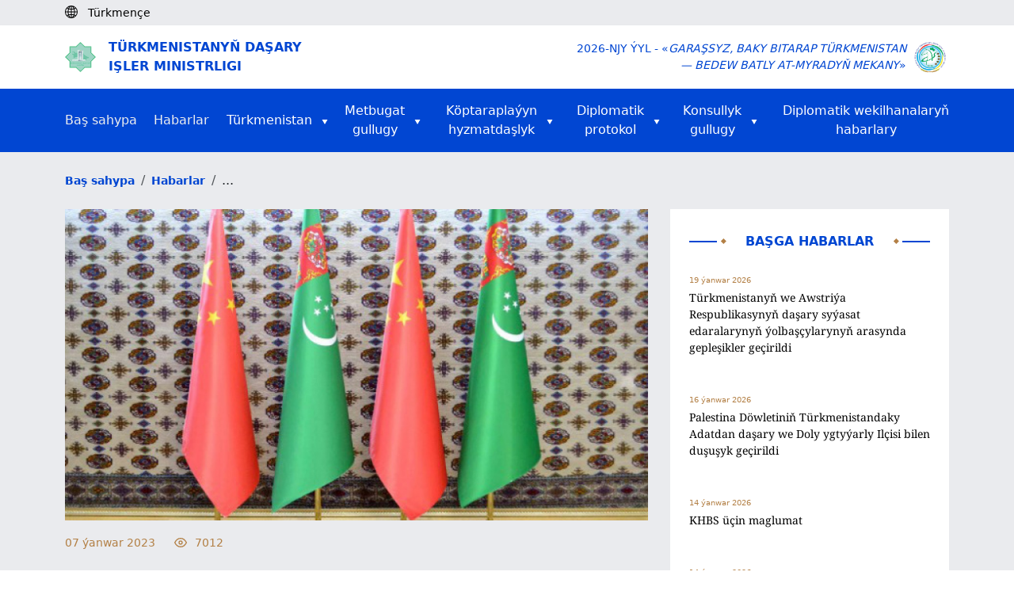

--- FILE ---
content_type: text/html; charset=UTF-8
request_url: https://www.mfa.gov.tm/tk/news/3557
body_size: 40921
content:
<!DOCTYPE html>
<html>

<head>
    <meta charset="utf-8">
    <meta content="IE=edge" http-equiv="X-UA-Compatible">
    <meta content="width=device-width, initial-scale=1, maximum-scale=1" name="viewport">
    <title>    Türkmen-hytaý strategik hyzmatdaşlygynyň berkidilmegine gönükdirilen resminamalarynyň toplumyna gol çekildi
</title>
    <link rel="shortcut icon" href="https://www.mfa.gov.tm/favicon/favicon.ico" type="image/x-icon" />
    <link rel="apple-touch-icon" href="https://www.mfa.gov.tm/favicon/apple-touch-icon.png" />
    <link rel="android-chrome-icon" sizes="192x192" href="https://www.mfa.gov.tm/favicon/android-chrome-192x192.png" />
    <link rel="android-chrome-icon" sizes="512x512" href="https://www.mfa.gov.tm/favicon/android-chrome-512x512.png" />
    <link rel="shortcut icon" sizes="16x16" href="https://www.mfa.gov.tm/favicon/favicon-16x16.png" />
    <link rel="shortcut icon" sizes="32x32" href="https://www.mfa.gov.tm/favicon/favicon-32x32.png" />

        <link rel="stylesheet" href="https://www.mfa.gov.tm/css/swiper-bundle.min.css">

    <style>
        video {
            width: 100% !important;
            height: auto !important;
        }

        .news-show img {
            margin: 0 !important;
            object-fit: cover;
            width: 100%;
            height: 100%;
        }

        .news-info-h4 {
            align-items: center;
            font-weight: 300;
            opacity: .7;
            font-size: 16px;
            margin-top: 0;
            margin-bottom: 0;
        }

        .swiper-btn img {
            height: 100px !important;
            border-radius: 5px;
            cursor: pointer;
        }
    </style>

    <link rel="stylesheet" type="text/css" href="https://www.mfa.gov.tm/css/app.css">
    <link rel="stylesheet" type="text/css" href="https://www.mfa.gov.tm/css/custom.css">
    <link rel="stylesheet" type="text/css" href="https://www.mfa.gov.tm/css/migration.css">
    <link rel="stylesheet" href="https://www.mfa.gov.tm/css/bootstrap5.3.min.css">

    <script async defer data-website-id="15e710de-b6d6-4346-b46d-3eaf5d061bf4" src="https://metrics.com.tm/ynamly.js"></script>

    <style type="text/css">
        video::-internal-media-controls-download-button {
            display: none;
        }

        video::-webkit-media-controls-enclosure {
            overflow: hidden;
        }

        video::-webkit-media-controls-panel {
            width: calc(100% + 30px);
            /* Adjust as needed */
        }

        .rss {
            font-size: .875em;
            font-weight: 600;
            color: #212529;
            display: flex;
            align-items: center;
            column-gap: 4px;
            position: relative;
        }

        .rss .rss-logo {
            height: 22px;
            transition: all ease-in-out .1s;
        }

        .rss .rss-logo.rss-hover {
            position: absolute;
            top: 0;
            right: 0;
            opacity: 0;
        }

        .rss:hover {
            color: #0146d2;
        }

        .rss:hover .rss-logo.rss-hover {
            opacity: 1;
        }
    </style>
</head>

<body>
    <script>
        (function(i, s, o, g, r, a, m) {
            i['GoogleAnalyticsObject'] = r;
            i[r] = i[r] || function() {
                (i[r].q = i[r].q || []).push(arguments)
            }, i[r].l = 1 * new Date();
            a = s.createElement(o),
                m = s.getElementsByTagName(o)[0];
            a.async = 1;
            a.src = g;
            m.parentNode.insertBefore(a, m)
        })(window, document, 'script', 'https://www.google-analytics.com/analytics.js', 'ga');

        ga('create', 'UA-91533093-1', 'auto');
        ga('send', 'pageview');
    </script>
    <div class="page hidden">
            </div>

        <header>
    <div class="body-bg py-1 d-none d-lg-block">
        <div class="container">
            <div class="d-flex">
                <div id="lang">
                    <i class="me-2"><img class="pb-1" src="https://www.mfa.gov.tm/img/globe-icon.svg" alt="icon"></i>
                                            <div class="text-black d-inline small
                             ">
                            Türkmençe
                        </div>
                                            <div class="text-black d-inline small
                             d-none">
                            Русский
                        </div>
                                            <div class="text-black d-inline small
                             d-none">
                            English
                        </div>
                                    </div>

                <div class="ps-2 anim-rtl" id="langs">
                                            <a class="text-black small d-none"
                           rel="alternate" hreflang="tk"
                           href="https://www.mfa.gov.tm/tk/news/3557">
                            <span class="pe-2">|</span>Türkmençe
                        </a>
                                            <a class="text-black small "
                           rel="alternate" hreflang="ru"
                           href="https://www.mfa.gov.tm/ru/news/3557">
                            <span class="pe-2">|</span>Русский
                        </a>
                                            <a class="text-black small "
                           rel="alternate" hreflang="en"
                           href="https://www.mfa.gov.tm/en/news/3557">
                            <span class="pe-2">|</span>English
                        </a>
                                    </div>
            </div>
        </div>
    </div>
    <div class="d-none d-lg-block">
        <div class="h-80 d-none"></div>
    </div>
    <div class="py-3 mt-5 mt-lg-0 shadow-sm">
        <div class="container d-flex justify-content-between align-items-center">
            <div class="me-auto col-8 col-md-6">
                <a href="https://www.mfa.gov.tm/tk">
                    <div class="d-flex align-items-center">
                        <div class="col-2 col-md-1 me-2 d-none d-md-block">
                            <img class="img-fluid col-10" src="https://www.mfa.gov.tm/img/dim_logo.png" alt="">
                        </div>
                        <div class="col-12 text-uppercase logo-text color-blue">Türkmenistanyň Daşary <br>işler ministrligi</div>
                    </div>
                </a>
            </div>
            <div class="col-4 col-md-6 d-flex align-items-center justify-content-end">
                <div class="w-auto text-end text-uppercase d-none d-md-block color-blue small">2026-njy ýyl - «<i>Garaşsyz, baky Bitarap Türkmenistan<br> &mdash; bedew batly at-myradyň mekany</i>»</div>
                <div class="col-4 text-end d-md-none me-2"><img class="img-fluid col-12 col-md-9" src="https://www.mfa.gov.tm/img/dim_logo.png"></div>
                <div class="col-4 col-md-1 text-end ms-2"><img class="img-fluid col-md-12" src="https://www.mfa.gov.tm/img/2026.png"></div>
            </div>
        </div>
    </div>

    <div class="dropdown d-block d-lg-none bg-blue fixed-top" id="top-header">
        <div class="d-flex container text-uppercase">
            <div class="mr-auto text-white align-self-center fw-semibold">
                Menu
            </div>


            <div class="nav justify-content-end">
                <button type="button" class="navbar-toggle dropdown-toggle d-block d-lg-none" id="headerMenu">
                    <span class="visually-hidden">Toggle navigation</span>
                    <span class="icon-bar"></span>
                    <span class="icon-bar"></span>
                    <span class="icon-bar"></span>
                </button>
                <ul class="dropdown-menu overflow-y-scroll" id="home-dropdown">
                    <li class="container"><a class="ps-0" href="https://www.mfa.gov.tm/tk">Baş sahypa<span
                                class="visually-hidden">(current)</span></a></li>
                    <li class="container"><a class="ps-0 text-start" href="https://www.mfa.gov.tm/tk/news">Habarlar</a></li>
                    <li class="dropdown-container d-flex container justify-content-start" style="justify-content: space-between">
                        <a class="ps-0"
                            href="https://www.mfa.gov.tm/tk/articles?type=turkmenistan">Türkmenistan</a>
                        <button class="dropdown-container-btn dropdown-container-btn1" data-ind="1">
                            <svg xmlns="http://www.w3.org/2000/svg" width="24" height="24" viewBox="0 0 24 24"
                                 fill="none" stroke="#fff" stroke-width="2" stroke-linecap="round"
                                 stroke-linejoin="round" class="feather feather-chevron-down">
                                <polyline points="6 9 12 15 18 9"></polyline>
                            </svg>
                        </button>
                        <div class="dropdown-list dropdown-list1 d-none">
                            <div>
                                <a
                                    href="https://www.mfa.gov.tm/tk/articles/2">Umumy maglumatlar</a>
                                <a
                                    href="https://www.mfa.gov.tm/tk/articles/3">Daşary syýasat</a>
                                <a href="https://www.mfa.gov.tm/tk/articles/4">Ykdysadyýet</a>
                                <a
                                    href="https://www.mfa.gov.tm/tk/articles/6">Durmuş pudagy</a>
                                <a href="https://www.mfa.gov.tm/tk/articles/7">Saglygy goraýyş</a>
                                <a href="https://www.mfa.gov.tm/tk/articles/8">Bilim</a>
                                <a href="https://www.mfa.gov.tm/tk/articles/9">Ylym</a>
                                <a href="https://www.mfa.gov.tm/tk/articles/10">Sport</a>
                                <a href="https://www.mfa.gov.tm/tk/articles/12">Medeniýet</a>
                                <a href="https://www.mfa.gov.tm/tk/articles/11">Syýahatçylyk</a>
                                <a href="https://www.mfa.gov.tm/tk/articles/5"
                                   class="border-0">&quot;Awaza&quot; milli syýahatçylyk zolagy</a>
                            </div>
                        </div>
                    </li>
                    <li class="dropdown-container d-flex container justify-content-start" style="justify-content: space-between">
                        <a class="ps-0"
                            href="https://www.mfa.gov.tm/tk/articles?type=press">Metbugat  gullugy</a>
                        <button class="dropdown-container-btn dropdown-container-btn2" data-ind="2">
                            <svg xmlns="http://www.w3.org/2000/svg" width="24" height="24" viewBox="0 0 24 24"
                                 fill="none" stroke="#fff" stroke-width="2" stroke-linecap="round"
                                 stroke-linejoin="round" class="feather feather-chevron-down">
                                <polyline points="6 9 12 15 18 9"></polyline>
                            </svg>
                        </button>
                        <div class="dropdown-list dropdown-list2 d-none">
                            <div>
                                <a
                                    href="https://www.mfa.gov.tm/tk/articles?type=article">Makalalar we çykyşlar</a>
                                
                                <a
                                    href="https://www.mfa.gov.tm/tk/articles/686?breadcrumbs=no">Türkmenistanyň Daşary işler ministrliginiň ýanynda hasaba alynan daşary ýurt habar beriş serişdeleriniň habarçylaryň sanawy</a>
                                <a
                                    href="https://www.mfa.gov.tm/tk/articles?type=press">Press-relizler we beýannamalar</a>
                                <a class="border-0"
                                   href="https://www.mfa.gov.tm/tk/articles?type=chronicle">Hronika</a>
                            </div>
                        </div>
                    </li>
                    <li class="dropdown-container d-flex container justify-content-start" style="justify-content: space-between">
                        <a class="ps-0"
                            href="javascript: void(0);">Köptaraplaýyn hyzmatdaşlyk</a>
                        <button class="dropdown-container-btn dropdown-container-btn3" data-ind="3">
                            <svg xmlns="http://www.w3.org/2000/svg" width="24" height="24" viewBox="0 0 24 24"
                                 fill="none" stroke="#fff" stroke-width="2" stroke-linecap="round"
                                 stroke-linejoin="round" class="feather feather-chevron-down">
                                <polyline points="6 9 12 15 18 9"></polyline>
                            </svg>
                        </button>
                        <div class="dropdown-list dropdown-list3 d-none">
                            <div>
															<a href="https://www.mfa.gov.tm/tk/articles/1711?breadcrumbs=no"
																 class="border-0">Halkara resminamalar</a>
															<a href="https://www.mfa.gov.tm/tk/articles/687?breadcrumbs=no"
																 class="border-0">Halkara guramalaryna agza bolmak</a>
                            </div>
                        </div>
                    </li>
                    <li class="dropdown-container container d-flex">
                        <a class="ps-0"
                           href="#">Diplomatik  protokol</a>
                        <button class="dropdown-container-btn dropdown-container-btn4" data-ind="4">
                            <svg xmlns="http://www.w3.org/2000/svg" width="24" height="24" viewBox="0 0 24 24"
                                 fill="none" stroke="#fff" stroke-width="2" stroke-linecap="round"
                                 stroke-linejoin="round" class="feather feather-chevron-down">
                                <polyline points="6 9 12 15 18 9"></polyline>
                            </svg>
                        </button>
                        <div class="dropdown-list dropdown-list4 d-none">
                            <div>
                                <a
                                    href="https://www.mfa.gov.tm/tk/articles/55">Türkmenistanyň diplomatik gatnaşyklary</a>
                                <a href="https://www.mfa.gov.tm/tk/consulates"
                                   class="border-0">Türkmenistan daşary ýurtlarda</a>
                                <a
                                    href="https://www.mfa.gov.tm/tk/articles/64">Türkmenistandaky diplomatik wekilhanalar</a>
                            </div>
                        </div>
                    </li>
                    <li class="dropdown-container d-flex container justify-content-start" style="justify-content: space-between">
                        <a class="ps-0"
                            href="https://www.mfa.gov.tm/tk/articles/57?breadcrumbs=no">Konsullyk  gullugy</a>
                        <button class="dropdown-container-btn dropdown-container-btn5" data-ind="5">
                            <svg xmlns="http://www.w3.org/2000/svg" width="24" height="24"
                                 viewBox="0 0 24 24" fill="none" stroke="#fff" stroke-width="2"
                                 stroke-linecap="round" stroke-linejoin="round" class="feather feather-chevron-down">
                                <polyline points="6 9 12 15 18 9"></polyline>
                            </svg>
                        </button>
                        <div class="dropdown-list dropdown-list5 d-none">
                            <div>
                                <a
                                    href="https://www.mfa.gov.tm/tk/articles/682?breadcrumbs=no">Konsullyk işleri</a>
                                <a
                                    href="https://www.mfa.gov.tm/tk/articles/683?breadcrumbs=no">Türkmenistanyň daşary ýurtlardaky konsullyklary we wezipeleri</a>
                                <a
                                    href="https://www.mfa.gov.tm/tk/articles/684?breadcrumbs=no">Türkmenistanyň çäginden daşarda ýygnan Türkmenistanyň konsullyk tölegleriniň nyrhy</a>
                                <a
                                    href="https://www.mfa.gov.tm/tk/articles/1126">Türkmenistanyň Daşary işler ministrliginiň welaýatdaky wekilhanalary</a>
                            </div>
                        </div>
                    </li>
                    <li class="dropdown-container container d-flex">
                        <a class="border-0 ps-0 text-white"
                           href="https://www.mfa.gov.tm/tk/articles?type=diplomatic_news">Diplomatik wekilhanalaryň  habarlary</a>
                    </li>
                    <li class="container">
                        <ul class="mt-2 d-flex ps-0">
                                                            <li class="d-flex flex-column justify-content-center">
                                    <a class="nav-link p-3 ps-0 active-lang"
                                       rel="alternate" hreflang="tk"
                                       href="https://www.mfa.gov.tm/tk/news/3557">
                                        tm
                                    </a>
                                </li>
                                                            <li class="d-flex flex-column justify-content-center">
                                    <a class="nav-link p-3 ps-0 "
                                       rel="alternate" hreflang="ru"
                                       href="https://www.mfa.gov.tm/ru/news/3557">
                                        ру
                                    </a>
                                </li>
                                                            <li class="d-flex flex-column justify-content-center">
                                    <a class="nav-link p-3 ps-0 "
                                       rel="alternate" hreflang="en"
                                       href="https://www.mfa.gov.tm/en/news/3557">
                                        en
                                    </a>
                                </li>
                                                    </ul>
                    </li>
                </ul>
            </div>
        </div>
    </div>

    <nav class="navbar-default  navbar center d-none d-lg-block">
    <div id="navbar" class="navbar-inner container collapse navbar-collapse">
        <ul class="nav navbar-nav d-flex flex-row justify-content-between align-items-center">

            <li><a class="text-start p-0" href="https://www.mfa.gov.tm/tk">Baş sahypa<span
                        class="visually-hidden">(current)</span></a></li>

            <li><a class="text-start p-0" href="https://www.mfa.gov.tm/tk/news">Habarlar</a></li>

            <li class="dropdown-container dropdown-container-large">
                <div class="d-flex align-items-center align-self-center">
                    <a class="text-white pe-1" href="https://www.mfa.gov.tm/tk/articles?type=turkmenistan">Türkmenistan</a>
                    <img class="align-self-center pt-1 ps-2" src="https://www.mfa.gov.tm/img/triangle.svg" alt="icon">
                </div>
                <div class="dropdown-list d-none">
                    <div>
                        <a href="https://www.mfa.gov.tm/tk/articles/2">Umumy maglumatlar</a>
                        <a href="https://www.mfa.gov.tm/tk/articles/3">Daşary syýasat</a>
                        <a href="https://www.mfa.gov.tm/tk/articles/4">Ykdysadyýet</a>
                        <a href="https://www.mfa.gov.tm/tk/articles/6">Durmuş pudagy</a>
                        <a href="https://www.mfa.gov.tm/tk/articles/7">Saglygy goraýyş</a>
                        <a href="https://www.mfa.gov.tm/tk/articles/8">Bilim</a>
                        <a href="https://www.mfa.gov.tm/tk/articles/9">Ylym</a>
                        <a href="https://www.mfa.gov.tm/tk/articles/10">Sport</a>
                        <a href="https://www.mfa.gov.tm/tk/articles/12">Medeniýet</a>
                        <a href="https://www.mfa.gov.tm/tk/articles/11">Syýahatçylyk</a>
                        <a href="https://www.mfa.gov.tm/tk/articles/5"
                           class="border-0">&quot;Awaza&quot; milli syýahatçylyk zolagy</a>
                    </div>
                </div>
            </li>

            <li class="dropdown-container dropdown-container-large">
                <div class="d-flex align-items-center align-self-center">
                    <a class="text-white pe-1"
                        href="https://www.mfa.gov.tm/tk/articles?type=press">Metbugat <br> gullugy</a>
                    <img class="align-self-center pt-1 ps-2" src="https://www.mfa.gov.tm/img/triangle.svg" alt="icon">
                </div>
                <div class="dropdown-list d-none">
                    <div>
                        <a
                            href="https://www.mfa.gov.tm/tk/articles?type=article">Makalalar we çykyşlar</a>
                        
                        <a
                            href="https://www.mfa.gov.tm/tk/articles/686?breadcrumbs=no">Türkmenistanyň Daşary işler ministrliginiň ýanynda hasaba alynan daşary ýurt habar beriş serişdeleriniň habarçylaryň sanawy</a>
                        <a
                            href="https://www.mfa.gov.tm/tk/articles?type=press">Press-relizler we beýannamalar</a>
                        <a class="border-0"
                           href="https://www.mfa.gov.tm/tk/articles?type=chronicle">Hronika</a>
                    </div>
                </div>
            </li>

            <li class="dropdown-container dropdown-container-large">
                <div class="d-flex align-items-center align-self-center justify-content-center pe-2">
                    <a class="text-white pe-1"
                        href="javascript: void(0);">Köptaraplaýyn<br> hyzmatdaşlyk</a>
                    <img class="align-self-center pt-1 ps-2" src="https://www.mfa.gov.tm/img/triangle.svg" alt="icon">
                </div>
                <div class="dropdown-list d-none">
                    <div>
                        <a href="https://www.mfa.gov.tm/tk/articles/1711?breadcrumbs=no"
                            class="border-0">Halkara resminamalar</a>
											<a href="https://www.mfa.gov.tm/tk/articles/687?breadcrumbs=no"
												 class="border-0">Halkara guramalaryna agza bolmak</a>
                    </div>
                </div>
            </li>

            <li class="dropdown-container dropdown-container-large">
                <div class="d-flex align-items-center align-self-center justify-content-center pe-2">
                    <a class="text-white pe-1"
                       href="#">Diplomatik <br> protokol</a>
                    <img class="align-self-center pt-1 ps-2" src="https://www.mfa.gov.tm/img/triangle.svg" alt="icon">
                </div>
                <div class="dropdown-list d-none">
                    <div>
                        <a
                            href="https://www.mfa.gov.tm/tk/articles/55">Türkmenistanyň diplomatik gatnaşyklary</a>
                        <a href="https://www.mfa.gov.tm/tk/consulates"
                           class="border-0">Türkmenistan daşary ýurtlarda</a>
                        <a
                            href="https://www.mfa.gov.tm/tk/articles/64">Türkmenistandaky diplomatik wekilhanalar</a>
                    </div>
                </div>
            </li>

            <li class="dropdown-container dropdown-container-large">
                <div class="d-flex align-items-center align-self-center justify-content-center">
                    <a class="text-white pe-1"
                        href="https://www.mfa.gov.tm/tk/articles/57?breadcrumbs=no">Konsullyk <br> gullugy</a>
                    <img class="align-self-center pt-1 ps-2" src="https://www.mfa.gov.tm/img/triangle.svg" alt="icon">
                </div>
                <div class="dropdown-list d-none">
                    <div>
                        <a
                            href="https://www.mfa.gov.tm/tk/articles/682?breadcrumbs=no">Konsullyk işleri</a>
                        <a
                            href="https://www.mfa.gov.tm/tk/articles/683?breadcrumbs=no">Türkmenistanyň daşary ýurtlardaky konsullyklary we wezipeleri</a>
                        <a
                            href="https://www.mfa.gov.tm/tk/articles/684?breadcrumbs=no">Türkmenistanyň çäginden daşarda ýygnan Türkmenistanyň konsullyk tölegleriniň nyrhy</a>
                        <a href="https://www.mfa.gov.tm/tk/articles/1126">Türkmenistanyň Daşary işler ministrliginiň welaýatdaky wekilhanalary</a>
                    </div>
                </div>
            </li>

            <li class="dropdown-container dropdown-container-large">
                <div class="d-flex align-items-center align-self-center justify-content-end">
                    <a class="border-0 text-white"
                       href="https://www.mfa.gov.tm/tk/articles?type=diplomatic_news">Diplomatik wekilhanalaryň <br> habarlary</a>
                </div>
            </li>
        </ul>
    </div>
</nav>
</header>

    <div class="body-bg">
        <div class="breadcrumb m-0 py-4">
            <div class="container">
                <ul class="breadcrumb m-0">
                    <li class="breadcrumb-item">
                        <a class="color-blue small fw-semibold" href="https://www.mfa.gov.tm/tk">Baş sahypa</a>
                    </li>
                                            <li class="breadcrumb-item">
                            <a class="color-blue small fw-semibold" href="https://www.mfa.gov.tm/tk/news">Habarlar</a>
                        </li>
                                        <li class="breadcrumb-item">
                        ...
                    </li>
                    <div class="clearfix"></div>
                </ul>

            </div>
        </div>
    </div>
    <section class="body-bg pb-5">
        <div class="container">
            <div class="row">
                <div class="col-md-8">
                    <div class="news-show">
                                                    <div class="position-relative">
                                <div class="swiper1 swiper m-b-20">
                                    <div class="swiper-wrapper align-items-center">
                                                                                    <div class="swiper-slide">
                                                <img class="d-block h-100 w-100"
                                                     src="https://www.mfa.gov.tm/uploads/4r8hpyu2HZ8ViZMm4kOiWcy19KoFZc-1500x800.jpg"
                                                     alt="img">
                                            </div>
                                                                                                                    </div>
                                </div>
                                                            </div>

                                                    
                        <div class="col-12">
                            <div class="d-flex justify-content-start color-gold">
                                <h4 class="d-flex fw-normal small">
                                    <span>07 ýanwar 2023</span>
                                </h4>
                                <h4 class="d-flex align-items-center ms-4 fw-normal small">
                                    <svg xmlns="http://www.w3.org/2000/svg" width="24" height="24"
                                         viewBox="0 0 24 24" fill="none" stroke="currentColor" stroke-width="2"
                                         stroke-linecap="round" stroke-linejoin="round" class="feather feather-eye m-r-10"
                                         style="height: 16px; width: 16px;">
                                        <path d="M1 12s4-8 11-8 11 8 11 8-4 8-11 8-11-8-11-8z"></path>
                                        <circle cx="12" cy="12" r="3"></circle>
                                    </svg>
                                    <span>7012</span>
                                </h4>
                            </div>

                            <h3 class="font-noto py-4">Türkmen-hytaý strategik hyzmatdaşlygynyň berkidilmegine gönükdirilen resminamalarynyň toplumyna gol çekildi</h3>

                            <h5 class="font-noto"><p>2023-nji &yacute;ylyň 6-njy &yacute;anwarynda Pekinde &yacute;okary derejeli gepleşikleriň jemleri bo&yacute;un&ccedil;a ikitarapla&yacute;yn resminamalaryň toplumyna gol &ccedil;ekmek dabarasy ge&ccedil;irildi.</p>

<p>T&uuml;rkmenistanyň Prezidenti Serdar Berdimuhamedow we Hyta&yacute; Halk Respublikasynyň Başlygy Si Szinpin T&uuml;rkmenistan bilen Hyta&yacute; Halk Respublikasynyň arasynda Bilelikd&auml;ki Be&yacute;annamana gol &ccedil;ekdiler.</p>

<p>Iki dostlukly d&ouml;wletleriň baştutanlarynyň gatnaşmaklarynda d&auml;p bolan t&uuml;rkmen-hyta&yacute; gatnaşyklaryny hil ta&yacute;dan t&auml;ze derej&auml; &ccedil;ykarmaga g&ouml;n&uuml;kdirilen be&yacute;leki wajyp resminamalaryň birn&auml;&ccedil;esine gol &ccedil;ekildi. Olar:</p>

<p>- T&uuml;rkmenistanyň Daşary işler ministrligi bilen Hyta&yacute; Halk Respublikasynyň Daşary işler ministrliginiň arasynda 2023-2024-nji &yacute;yllarda hyzmatdaşlyk etmek hakynda &Auml;htnama;</p>

<p>- T&uuml;rkmenistanyň H&ouml;k&uuml;meti bilen Hyta&yacute; Halk Respublikasynyň H&ouml;k&uuml;metiniň arasynda hyzmatdaşlyk bo&yacute;un&ccedil;a t&uuml;rkmen-hyta&yacute; Komitetini d&ouml;retmek hakynda 2008-nji &yacute;ylyň 29-njy awgustyndaky Ylalaşyga goşma&ccedil;alar girizmek barada Teswirnama;</p>

<p>- T&uuml;rkmenistanyň H&ouml;k&uuml;meti bilen Hyta&yacute; Halk Respublikasynyň H&ouml;k&uuml;metiniň arasynda sanly ykdysady&yacute;et babatda ma&yacute;a go&yacute;um hyzmatdaşlygy bo&yacute;un&ccedil;a &Ouml;zara d&uuml;ş&uuml;nişmek hakynda &Auml;htnama</p>

<p>- T&uuml;rkmenistanyň H&ouml;k&uuml;meti bilen Hyta&yacute; Halk Respublikasynyň H&ouml;k&uuml;metiniň arasynda &yacute;aşyl &ouml;s&uuml;ş babatda ma&yacute;a go&yacute;um hyzmatdaşlygy bo&yacute;un&ccedil;a &Ouml;zara d&uuml;ş&uuml;nişmek hakynda &Auml;htnama;</p>

<p>- T&uuml;rkmenistanyň H&ouml;k&uuml;meti bilen Hyta&yacute; Halk Respublikasynyň H&ouml;k&uuml;metiniň arasynda &laquo;Be&yacute;ik &Yacute;&uuml;pek &yacute;olunyň t&auml;zeden galkynyşy&raquo; we &laquo;Bir guşak we bir &yacute;ol&raquo; halkara başlangy&ccedil;laryň arabaglanyşygy babatda &Ouml;zara d&uuml;ş&uuml;nişmek hakynda &Auml;htnama;</p>

<p>- T&uuml;rkmenistanyň Medeni&yacute;et ministrligi bilen Hyta&yacute; Halk Respublikasynyň Medeni&yacute;et we sy&yacute;ahat&ccedil;ylyk ministrliginiň arasynda 2023-2026-njy &yacute;yllar &uuml;&ccedil;in hyzmatdaşlyk Me&yacute;ilnamasy;</p>

<p>- T&uuml;rkmenistanyň D&ouml;wlet habarlar agentligi bilen &laquo;Sinhua&raquo; habarlar agentliginiň (Hyta&yacute; Halk Respublikasy) arasynda habarlary alyşmak we hyzmatdaşlyk etmek hakynda Ylalaşyk;</p>

<p>- T&uuml;rkmenistanyň D&ouml;wlet habarlar agentligi bilen &laquo;Ženmin žibao&raquo; gazetiniň (Hyta&yacute; Halk Respublikasy) arasynda hyzmatdaşlyk babatda &ouml;zara d&uuml;ş&uuml;nişmek hakynda &Auml;htnama;</p>

<p>- T&uuml;rkmenistanyň Telewideni&yacute;e, radiogepleşikler we kinematografi&yacute;a baradaky d&ouml;wlet komiteti bilen Hyta&yacute; Halk Respublikasynyň Mediakorporasi&yacute;asynyň arasynda habar maglumatlaryny alyşmak ulgamynda hyzmatdaşlyk etmek hakynda &Auml;htnama;</p>

<p>- T&uuml;rkmenistanyň Saglygy gora&yacute;yş we derman senagaty ministrligi bilen Hyta&yacute; Halk Respublikasynyň Saglygy gora&yacute;yş bo&yacute;un&ccedil;a d&ouml;wlet komissi&yacute;asynyň arasynda saglygy gora&yacute;yş pudagynda 2023-2027-nji &yacute;yllar &uuml;&ccedil;in hereketleriň Me&yacute;ilnamasy;</p>

<p>- T&uuml;rkmenistanyň Milli Olimpi&yacute;a komiteti bilen Hyta&yacute; Olimpi&yacute;a komitetiniň arasynda hyzmatdaşlyk hakynda &Auml;htnama;</p>

<p>- Sport babatda hyzmatdaşlyk etmek hakynda T&uuml;rkmenistanyň Bedenterbi&yacute;e we sport baradaky d&ouml;wlet komiteti bilen Hyta&yacute; Halk Respublikasynyň Bedenterbi&yacute;e we sport baradaky Baş d&ouml;wlet m&uuml;dirliginiň arasynda &Ouml;zara d&uuml;ş&uuml;nişmek hakynda &Auml;htnama;</p>

<p>- &laquo;T&uuml;rkmengaz&raquo; d&ouml;wlet konserni bilen Hyta&yacute;yň nebitgaz korporasi&yacute;asynyň arasynda gaz pudagynda hyzmatdaşlyk etmek hakynda &Auml;htnama;</p>

<p>- &Yacute;.Kaka&yacute;ew adyndaky Halkara nebit we gaz uniwersiteti (T&uuml;rkmenistan) bilen Hyta&yacute;yň nebitgaz korporasi&yacute;asynyň (Hyta&yacute; Halk Respublikasy) arasynda &ouml;zara d&uuml;ş&uuml;nişmek hakynda &Auml;htnama;</p>

<p>- Magtymguly adyndaky T&uuml;rkmen d&ouml;wlet uniwersiteti (T&uuml;rkmenistan) bilen Pekiniň daşary &yacute;urt dilleri uniwersitetiniň (Hyta&yacute; Halk Respublikasy) arasynda hyzmatdaşlyk hakynda &Auml;htnama.</p>
</h5>
                        </div>
                    </div>
                </div>
                <div class="col-md-4 ps-lg-3 pt-4 pt-md-0">
                    <div class="p-4 bg-white">
                        <div class="d-flex align-items-center justify-content-between pb-4">
                            <hr class="hr w-100">
                            <div class="col-auto color-blue fs-6 text-center text-uppercase d-flex justify-content-between">
                                <img class="ps-1" src="https://www.mfa.gov.tm/img/romb.svg" alt="">
                                <div class="w-100 px-4 px-md-1 px-lg-4 text-center fw-semibold">Başga habarlar</div>
                                <img class="pe-1" src="https://www.mfa.gov.tm/img/romb.svg" alt="">
                            </div>
                            <hr class="hr w-100">
                        </div>
                                                      <div class="mb-5">
                                 <a href="https://www.mfa.gov.tm/tk/news/5847">
                                     <p class="color-gold mb-1 fs-10">19 ýanwar 2026</p>
                                     <p class="font-noto text-black small">Türkmenistanyň we Awstriýa Respublikasynyň daşary syýasat edaralarynyň ýolbaşçylarynyň arasynda gepleşikler geçirildi</p>
                                 </a>
                             </div>
                                                      <div class="mb-5">
                                 <a href="https://www.mfa.gov.tm/tk/news/5846">
                                     <p class="color-gold mb-1 fs-10">16 ýanwar 2026</p>
                                     <p class="font-noto text-black small">Palestina Döwletiniň Türkmenistandaky Adatdan daşary we Doly ygtyýarly Ilçisi bilen duşuşyk geçirildi</p>
                                 </a>
                             </div>
                                                      <div class="mb-5">
                                 <a href="https://www.mfa.gov.tm/tk/news/5845">
                                     <p class="color-gold mb-1 fs-10">14 ýanwar 2026</p>
                                     <p class="font-noto text-black small">KHBS ​üçin maglumat</p>
                                 </a>
                             </div>
                                                      <div class="mb-5">
                                 <a href="https://www.mfa.gov.tm/tk/news/5844">
                                     <p class="color-gold mb-1 fs-10">14 ýanwar 2026</p>
                                     <p class="font-noto text-black small">Türkmenistan Ýewropa Bileleşigi bilen netijeli hyzmatdaşlygyň tarapdary</p>
                                 </a>
                             </div>
                                                      <div class="mb-5">
                                 <a href="https://www.mfa.gov.tm/tk/news/5843">
                                     <p class="color-gold mb-1 fs-10">12 ýanwar 2026</p>
                                     <p class="font-noto text-black small">Türkmen-azerbaýjan gatnaşyklarynyň möhüm ugurlary ara alnyp maslahatlaşyldy</p>
                                 </a>
                             </div>
                                                 <div class="text-center py-3">
                            <a class="color-blue b-border-blue" href="https://www.mfa.gov.tm/tk/news">Ähli habarlary görmek</a>
                        </div>
                    </div>
                </div>
            </div>
        </div>
    </section>

    <div class="bg-white">
    <div class="container py-5">
        <div class="d-lg-flex">
            <div class="col-12 col-lg pb-5 pb-lg-0">
                <div class="me-auto col-12 col-lg-8">
                    <a href="https://www.mfa.gov.tm/tk">
                        <div class="d-flex align-items-center justify-content-center justify-content-md-start">
                            <img class="img-fluid col-2 col-md-1 col-lg-2" src="https://www.mfa.gov.tm/img/dim_logo.png" alt="">
                            <div class="fw-semibold text-uppercase color-blue ms-3 fs-6">Türkmenistanyň Daşary <br>işler ministrligi</div>
                        </div>
                    </a>
                </div>
            </div>
            <div class="col-12 col-lg d-md-flex justify-content-between">
                <div class="color-blue fw-semibold small mb-3 mb-lg-0 text-center text-md-start">
                    Telefon: +993 (12) 44-56-92
                    <br>Faks: +993 (12) 44-58-12
                    <br>Kabulhana: +993 (12) 44-56-87
                    <br>Metbugat  gullugy: +993 (12) 44-56-04
                    <br>E-mail: <span>ddd@mfa.gov.tm</span>
                </div>
                <div class="color-blue fw-semibold small text-center text-md-start">
                    744000, Aşgabat, Arçabil köç., 108<br>Aşgabat, Türkmenistan
                </div>
            </div>
        </div>
    </div>

    <div class="py-3 border-top border-bottom">
        <div class="container fw-semibold">
            <div class="justify-content-between d-md-flex w-100 small">
                <a class="color-blue d-block text-center pb-2 pb-md-0" href="https://www.mfa.gov.tm/tk/articles/62">Ministrlik barada</a>
                <a class="color-blue d-block text-center pb-2 pb-md-0" href="https://www.mfa.gov.tm/tk/social-media">Sosial mediýa</a>
                <a class="color-blue d-block text-center pb-2 pb-md-0" href="https://www.mfa.gov.tm/tk/articles/437">Gaýragoýulmasyz jaň</a>
                <a class="color-blue d-block text-center pb-2 pb-md-0" href="https://www.mfa.gov.tm/tk/essential-websites">Gerekli websaýtlar</a>
            </div>
        </div>
    </div>

    <div class="text-center py-3 color-blue small">
        © 2026 Türkmenistanyň Daşary işler ministrligi
    </div>
</div>



    <script type="text/javascript" src="https://www.mfa.gov.tm/plugins/jquery-3.6.3.min.js"></script>
        <script src="https://www.mfa.gov.tm/js/swiper-bundle.min.js"></script>

    <script type="text/javascript">
        $(function() {
            // $("p:contains('taliban-video')").html('<video style="width: 100%" controls=""><source src="/06-02-2021.mp4" type="video/mp4"></video>');
            // $(document).ready(function() {
            //   $(".accordion-desc").fadeOut(0);
            //   $(".accordion").click(function() {
            //     $(".accordion-desc").not($(this).next()).slideUp('fast');
            //     $(this).next().slideToggle(400);
            //   });
            // });

            let swiper2 = new Swiper('.swiper2', {
                freeMode: true,
                spaceBetween: 10,
                breakpoints: {
                    330: {
                        slidesPerView: 3,
                    },
                    992: {
                        slidesPerView: 5,
                    }
                }
            });
            new Swiper('.swiper1', {
                navigation: {
                    nextEl: '.swiper-button-next-unique',
                    prevEl: '.swiper-button-prev-unique'
                },
                slidesPerView: 1,
                thumbs: {
                    swiper: swiper2
                }
            });
        });
    </script>
    <script type="text/javascript" src="https://www.mfa.gov.tm/js/custom.js"></script>
    <script type="text/javascript" src="https://www.mfa.gov.tm/js/bootstrap5.3.min.js"></script>
</body>

</html>
